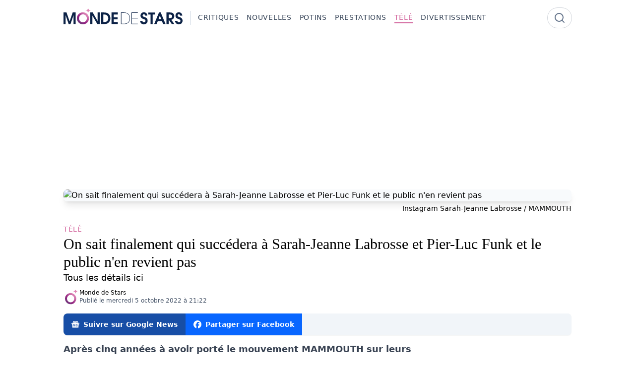

--- FILE ---
content_type: text/html
request_url: https://www.mondedestars.com/tele/on-sait-finalement-qui-succedera-a-sarah-jeanne-labrosse-et-pier-luc-funk-et-le-public-n-en-revient-pas?utm_source=website&utm_medium=article&utm_campaign=recommended
body_size: 15022
content:
<!doctype html>
<html lang="fr">
	<head>
		<meta charset="utf-8" />
		<meta name="viewport" content="width=device-width, initial-scale=1" />
		
		<link href="../_app/immutable/assets/0.DGGPO_Pg.css" rel="stylesheet">
		<link href="../_app/immutable/assets/Sharebar.D_Ad2nV1.css" rel="stylesheet"><!--12qhfyh--><link rel="icon" href="/favicon.ico" sizes="32x32"/> <link rel="icon" href="/icon.svg" type="image/svg+xml"/> <link rel="apple-touch-icon" href="/apple-touch-icon.png"/> <meta property="fb:app_id" content="802735268112823"/> <meta name="robots" content="max-image-preview:large"/> <!--[--><link rel="dns-prefetch" href="https://tsassets.attrnum.com"/> <link rel="preconnect" href="https://tsassets.attrnum.com" crossorigin="anonymous"/><!--]--><!----><!--16kqg36--><!---->
        <script>
			window.FAST_CMP_OPTIONS = {
				domainUid: '7156a834-12ee-5fb5-8577-ea2c0fda6424',
				countryCode: 'CA',
				jurisdiction: 'tcfeuv2',
				policyUrl: 'https://www.mondedestars.com/informations/politique-de-confidentialite',
				displaySynchronous: false,
				publisherName: 'Monde de Stars',
				publisherLogo: function (c) {
					return c.createElement('img', {
						src: 'https://www.mondedestars.com/logo.svg',
						height: '40'
					});
				},
				bootstrap: { excludedIABVendors: [], excludedGoogleVendors: [] },
				custom: { vendors: [] }
			};
		</script>
    <!----> <script charset="UTF-8" data-no-optimize="1" data-wpmeteor-nooptimize="true" data-cfasync="false">
		// prettier-ignore
		(function(){var e={617:function(e){window.FAST_CMP_T0=Date.now();window.FAST_CMP_QUEUE={};window.FAST_CMP_QUEUE_ID=0;function t(){var e=Array.prototype.slice.call(arguments);if(!e.length)return Object.values(window.FAST_CMP_QUEUE);else if(e[0]==="ping"){if(typeof e[2]==="function")e[2]({cmpLoaded:false,cmpStatus:"stub",apiVersion:"2.0",cmpId:parseInt("388",10)})}else window.FAST_CMP_QUEUE[window.FAST_CMP_QUEUE_ID++]=e}e.exports={name:"light",handler:t}}};var t={};function a(r){var n=t[r];if(n!==void 0)return n.exports;var o=t[r]={exports:{}};e[r](o,o.exports,a);return o.exports}var r={};!function(){function e(t){"@babel/helpers - typeof";return e="function"==typeof Symbol&&"symbol"==typeof Symbol.iterator?function(e){return typeof e}:function(e){return e&&"function"==typeof Symbol&&e.constructor===Symbol&&e!==Symbol.prototype?"symbol":typeof e},e(t)}var t=a(617);var r="__tcfapiLocator";var n=window;var o=n;var i;function f(){var e=n.document;var t=!!n.frames[r];if(!t)if(e.body){var a=e.createElement("iframe");a.style.cssText="display:none";a.name=r;e.body.appendChild(a)}else setTimeout(f,5);return!t}function s(t){var a=typeof t.data==="string";var r={};if(a)try{r=JSON.parse(t.data)}catch(e){}else r=t.data;var n=e(r)==="object"?r.__tcfapiCall:null;if(n)window.__tcfapi(n.command,n.version,(function(e,r){var o={__tcfapiReturn:{returnValue:e,success:r,callId:n.callId}};if(t&&t.source&&t.source.postMessage)t.source.postMessage(a?JSON.stringify(o):o,"*")}),n.parameter)}while(o){try{if(o.frames[r]){i=o;break}}catch(e){}if(o===n.top)break;o=o.parent}if(n.FAST_CMP_HANDLER!=="custom"){if(!i){f();n.__tcfapi=t.handler;n.FAST_CMP_HANDLER=t.name;n.addEventListener("message",s,false)}else{n.__tcfapi=t.handler;n.FAST_CMP_HANDLER=t.name}for(var c in window.FAST_CMP_QUEUE||{})n.__tcfapi.apply(null,window.FAST_CMP_QUEUE[c])}}()})();
	</script> <script charset="UTF-8" async data-no-optimize="1" data-wpmeteor-nooptimize="true" data-cfasync="false" src="https://static.fastcmp.com/fast-cmp-stub.js"></script> <script src="https://www.flashb.id/universal/213f6e49-828c-5e7c-b5b2-3a8b27ecef1f.js" async data-cfasync="false"></script><!----><!--ulyk4s--><!--[--><!---->
            <script>
                window.__analyticsId = 'G-KLR1WENK8J';
            </script>
        <!----> <script async src="https://www.googletagmanager.com/gtag/js?id=G-KLR1WENK8J"></script> <script>
			window.dataLayer = window.dataLayer || [];
			function gtag() {
				dataLayer.push(arguments);
			}

			gtag('consent', 'default', {
				ad_storage: 'denied',
				analytics_storage: 'denied',
				ad_user_data: 'denied',
				ad_personalization: 'denied'
			});

			gtag('js', new Date());
			gtag('config', window.__analyticsId);

			function updateGoogleConsent(tcData) {
				const consents = tcData?.purpose?.consents || {};
				const specialFeatureOptins = tcData?.specialFeatureOptins || {};
				const vendors = tcData?.vendor?.consents || {};

				const googleConsent = vendors['755'] === true;

				const ad_storage =
					consents['1'] && specialFeatureOptins['1'] && googleConsent ? 'granted' : 'denied';

				const analytics_storage = consents['10'] && googleConsent ? 'granted' : 'denied';

				const ad_user_data = consents['1'] && consents['7'] && googleConsent ? 'granted' : 'denied';

				const ad_personalization = consents['4'] && googleConsent ? 'granted' : 'denied';

				gtag('consent', 'update', {
					ad_storage: ad_storage,
					analytics_storage: analytics_storage,
					ad_user_data: ad_user_data,
					ad_personalization: ad_personalization
				});
			}

			(function waitForTCFwithTimeout() {
				const maxWaitTime = 10000; // 10 seconds
				const pollInterval = 100; // every 100ms
				let elapsed = 0;

				const interval = setInterval(() => {
					if (typeof __tcfapi === 'function') {
						clearInterval(interval);
						clearTimeout(timeout);

						__tcfapi('addEventListener', 2, function (tcData, success) {
							if (
								success &&
								(tcData.eventStatus === 'tcloaded' || tcData.eventStatus === 'useractioncomplete')
							) {
								updateGoogleConsent(tcData);
							}
						});
					}

					elapsed += pollInterval;
				}, pollInterval);

				const timeout = setTimeout(() => {
					clearInterval(interval);
					console.warn(
						'[Consent] __tcfapi not found after 10 seconds. Proceeding without consent update.'
					);
					// Optionally fallback here
				}, maxWaitTime);
			})();
		</script><!--]--><!----><!--qc66i9--><meta name="description" content="Tous les détails ici"/> <meta name="keywords" content="MAMMOUTH"/> <meta property="og:title" content="On sait finalement qui succédera à Sarah-Jeanne Labrosse et Pier-Luc Funk et le public n'en revient pas"/> <meta property="og:type" content="article"/> <meta property="og:url" content="https://www.mondedestars.com/tele/on-sait-finalement-qui-succedera-a-sarah-jeanne-labrosse-et-pier-luc-funk-et-le-public-n-en-revient-pas"/> <meta property="og:site_name" content="Monde de Stars"/> <link rel="publisher" href="https://www.mondedestars.com"/> <meta property="og:description" content="Tous les détails ici"/> <!----><meta property="og:image" content="https://wsrv.nl/?output=jpeg&w=1200&h=630&fit=cover&url=https%3A%2F%2Fimg.attrnum.com%2Fv2%2FYXJ0aWNsZXMvVDZKNlBJVG5DV1VoZ3NadVVLcE4vNThjMzhkMjdhOThkNDZkMGIyYTMvN2E2YzE2NTEtYjE5NC00OWJiLWIxYzItNjdmZjE4ODNjZmI1LmpwZw%3D%3D" /><!----> <meta property="og:image:type" content="image/jpeg"/> <meta property="og:image:alt" content="On sait finalement qui succédera à Sarah-Jeanne Labrosse et Pier-Luc Funk et le public n'en revient pas"/> <meta property="og:image:width" content="1200"/> <meta property="og:image:height" content="630"/> <meta property="og:locale" content="fr-CA"/> <meta name="twitter:card" content="summary_large_image"/> <meta name="twitter:title" content="On sait finalement qui succédera à Sarah-Jeanne Labrosse et Pier-Luc Funk et le public n'en revient pas"/> <meta name="twitter:description" content="Tous les détails ici"/> <!----><meta name="twitter:image" content="https://wsrv.nl/?output=jpeg&w=1200&h=630&fit=cover&url=https%3A%2F%2Fimg.attrnum.com%2Fv2%2FYXJ0aWNsZXMvVDZKNlBJVG5DV1VoZ3NadVVLcE4vNThjMzhkMjdhOThkNDZkMGIyYTMvN2E2YzE2NTEtYjE5NC00OWJiLWIxYzItNjdmZjE4ODNjZmI1LmpwZw%3D%3D" /><!----> <meta name="twitter:image:alt" content="On sait finalement qui succédera à Sarah-Jeanne Labrosse et Pier-Luc Funk et le public n'en revient pas"/> <link rel="canonical" href="https://www.mondedestars.com/tele/on-sait-finalement-qui-succedera-a-sarah-jeanne-labrosse-et-pier-luc-funk-et-le-public-n-en-revient-pas"/> <!--[!--><meta name="robots" content="index, follow"/><!--]--> <!--[!--><!--]--> <!--[!--><!--]--><!----><!--gp7hxg--><!--[--><!----><script type="application/ld+json">{"@context":"https://schema.org","@graph":[{"@type":"Organization","@id":"https://www.mondedestars.com#org","name":"Monde de Stars","url":"https://www.mondedestars.com","logo":{"@type":"ImageObject","url":"https://www.mondedestars.com/logo.png","width":600,"height":60},"sameAs":["https://www.facebook.com/MondeDeStars"]},{"@type":"WebSite","@id":"https://www.mondedestars.com#website","name":"Monde de Stars","url":"https://www.mondedestars.com","description":"Votre source de nouvelles du showbiz québécois","inLanguage":"fr","keywords":"potins, stars, monde de stars, nouvelles, showbizz, quebec","publisher":{"@id":"https://www.mondedestars.com#org"}},{"@type":"BreadcrumbList","itemListElement":[{"@type":"ListItem","position":1,"name":"Monde de Stars","item":"https://www.mondedestars.com"},{"@type":"ListItem","position":2,"name":"Télé","item":"https://www.mondedestars.com/tele"},{"@type":"ListItem","position":3,"name":"On sait finalement qui succédera à Sarah-Jeanne Labrosse et Pier-Luc Funk et le public n'en revient pas"}],"@id":"https://www.mondedestars.com/tele/on-sait-finalement-qui-succedera-a-sarah-jeanne-labrosse-et-pier-luc-funk-et-le-public-n-en-revient-pas#breadcrumb"},{"@type":"WebPage","@id":"https://www.mondedestars.com/tele/on-sait-finalement-qui-succedera-a-sarah-jeanne-labrosse-et-pier-luc-funk-et-le-public-n-en-revient-pas#webpage","url":"https://www.mondedestars.com/tele/on-sait-finalement-qui-succedera-a-sarah-jeanne-labrosse-et-pier-luc-funk-et-le-public-n-en-revient-pas","inLanguage":"fr","isPartOf":{"@id":"https://www.mondedestars.com#website"},"primaryImageOfPage":{"@type":"ImageObject","@id":"https://wsrv.nl/?output=jpeg&w=1600&url=https%3A%2F%2Fimg.attrnum.com%2Fv2%2FYXJ0aWNsZXMvVDZKNlBJVG5DV1VoZ3NadVVLcE4vNThjMzhkMjdhOThkNDZkMGIyYTMvNjNmZGIyOGEtNzgyYy00OGI3LWI0ZTQtNmZhMzQwOWZiYjFkLmpwZw%3D%3D","url":"https://wsrv.nl/?output=jpeg&w=1600&url=https%3A%2F%2Fimg.attrnum.com%2Fv2%2FYXJ0aWNsZXMvVDZKNlBJVG5DV1VoZ3NadVVLcE4vNThjMzhkMjdhOThkNDZkMGIyYTMvNjNmZGIyOGEtNzgyYy00OGI3LWI0ZTQtNmZhMzQwOWZiYjFkLmpwZw%3D%3D","width":1600},"name":"On sait finalement qui succédera à Sarah-Jeanne Labrosse et Pier-Luc Funk et le public n'en revient pas","description":"Tous les détails ici","breadcrumb":{"@id":"https://www.mondedestars.com/tele/on-sait-finalement-qui-succedera-a-sarah-jeanne-labrosse-et-pier-luc-funk-et-le-public-n-en-revient-pas#breadcrumb"}},{"@type":"NewsArticle","@id":"https://www.mondedestars.com/tele/on-sait-finalement-qui-succedera-a-sarah-jeanne-labrosse-et-pier-luc-funk-et-le-public-n-en-revient-pas#newsarticle","mainEntityOfPage":{"@id":"https://www.mondedestars.com/tele/on-sait-finalement-qui-succedera-a-sarah-jeanne-labrosse-et-pier-luc-funk-et-le-public-n-en-revient-pas#webpage"},"headline":"On sait finalement qui succédera à Sarah-Jeanne Labrosse et Pier-Luc Funk et le public n'en revient pas","name":"On sait finalement qui succédera à Sarah-Jeanne Labrosse et Pier-Luc Funk et le public n'en revient pas","url":"https://www.mondedestars.com/tele/on-sait-finalement-qui-succedera-a-sarah-jeanne-labrosse-et-pier-luc-funk-et-le-public-n-en-revient-pas","author":{"@type":"Organization","@id":"https://www.mondedestars.com#org","name":"Monde de Stars","url":"https://www.mondedestars.com","logo":{"@type":"ImageObject","url":"https://www.mondedestars.com/logo.png","width":600,"height":60},"sameAs":["https://www.facebook.com/MondeDeStars"]},"articleSection":"Télé","inLanguage":"fr","publisher":{"@id":"https://www.mondedestars.com#org"},"description":"Tous les détails ici","image":[{"@type":"ImageObject","@id":"https://wsrv.nl/?output=jpeg&w=1600&url=https%3A%2F%2Fimg.attrnum.com%2Fv2%2FYXJ0aWNsZXMvVDZKNlBJVG5DV1VoZ3NadVVLcE4vNThjMzhkMjdhOThkNDZkMGIyYTMvNjNmZGIyOGEtNzgyYy00OGI3LWI0ZTQtNmZhMzQwOWZiYjFkLmpwZw%3D%3D","url":"https://wsrv.nl/?output=jpeg&w=1600&url=https%3A%2F%2Fimg.attrnum.com%2Fv2%2FYXJ0aWNsZXMvVDZKNlBJVG5DV1VoZ3NadVVLcE4vNThjMzhkMjdhOThkNDZkMGIyYTMvNjNmZGIyOGEtNzgyYy00OGI3LWI0ZTQtNmZhMzQwOWZiYjFkLmpwZw%3D%3D","width":1600}],"thumbnailUrl":"https://wsrv.nl/?output=jpeg&w=1600&url=https%3A%2F%2Fimg.attrnum.com%2Fv2%2FYXJ0aWNsZXMvVDZKNlBJVG5DV1VoZ3NadVVLcE4vNThjMzhkMjdhOThkNDZkMGIyYTMvNjNmZGIyOGEtNzgyYy00OGI3LWI0ZTQtNmZhMzQwOWZiYjFkLmpwZw%3D%3D","keywords":"MAMMOUTH","datePublished":"2022-10-05T21:22:07.000Z","isAccessibleForFree":true,"speakable":{"@type":"SpeakableSpecification","cssSelector":["[data-speakable=\"headline\"]","[data-speakable=\"description\"]"]}}]}</script><!----><!--]--><!----><!--1yinbfe--><meta property="article:section" content="Télé"/> <meta property="article:tag" content="MAMMOUTH"/> <meta property="article:author" content="https://www.mondedestars.com"/> <meta property="article:published_time" content="2022-10-05T21:22:07.000Z"/> <!--[!--><!--]--> <meta property="shortid" content="cp767"/> <link rel="author" href="https://www.mondedestars.com"/><!----><title>On sait finalement qui succédera à Sarah-Jeanne Labrosse et Pier-Luc Funk et le public n'en revient pas - Monde de Stars</title>
	</head>

	<body data-sveltekit-preload-data="hover">
		<div style="display: contents"><!--[--><!--[--><!----><!--[--><!----> <!----><!--]--> <!----> <!----> <div style="--brand-base: #d2629b;"><!--[!--><!--]--><!----> <!----><nav class="w-full [view-transition-name:navbar]"><div class="mx-auto max-w-screen-lg px-4 xl:px-0"><div class="flex items-center justify-between py-4"><div class="flex flex-row items-center gap-2"><a href="/" class="shrink-0 grow-0"><img src="/logo.svg" alt="Monde de Stars" class="h-10" style="aspect-ratio: 6/1;"/></a> <div class="pointer-events-none my-1.5 ml-4 hidden place-self-stretch border-l border-slate-300 pl-3.5 lg:block"></div> <div class="hidden shrink-0 grow-0 space-x-4 text-sm font-medium uppercase tracking-wider text-slate-700 lg:flex"><!--[--><!--[--><a href="/critiques" class="group transition-colors hover:text-brand"><span class="after:block after:h-0.5 after:max-w-0 after:bg-brand after:transition-all after:duration-300 after:group-hover:max-w-full"><!---->Critiques<!----></span></a><!--]--><!--[!--><!--]--><!--[--><a href="/nouvelles" class="group transition-colors hover:text-brand"><span class="after:block after:h-0.5 after:max-w-0 after:bg-brand after:transition-all after:duration-300 after:group-hover:max-w-full"><!---->Nouvelles<!----></span></a><!--]--><!--[--><a href="/potins" class="group transition-colors hover:text-brand"><span class="after:block after:h-0.5 after:max-w-0 after:bg-brand after:transition-all after:duration-300 after:group-hover:max-w-full"><!---->Potins<!----></span></a><!--]--><!--[!--><!--]--><!--[--><a href="/prestations" class="group transition-colors hover:text-brand"><span class="after:block after:h-0.5 after:max-w-0 after:bg-brand after:transition-all after:duration-300 after:group-hover:max-w-full"><!---->Prestations<!----></span></a><!--]--><!--[--><a href="/tele" class="group transition-colors hover:text-brand text-brand"><span class="after:block after:h-0.5 after:max-w-0 after:bg-brand after:transition-all after:duration-300 after:group-hover:max-w-full after:!max-w-full"><!---->Télé<!----></span></a><!--]--><!--[--><a href="/divertissement" class="group transition-colors hover:text-brand"><span class="after:block after:h-0.5 after:max-w-0 after:bg-brand after:transition-all after:duration-300 after:group-hover:max-w-full"><!---->Divertissement<!----></span></a><!--]--><!--]--></div></div> <div class="hidden lg:block"><form method="get" action="/recherche"><div class="relative flex h-full items-center"><div class="pointer-events-none absolute right-0 mr-3"><svg xmlns="http://www.w3.org/2000/svg" width="24" height="24" viewBox="0 0 24 24" fill="none" stroke="currentColor" stroke-width="2" stroke-linecap="round" stroke-linejoin="round" class="lucide-icon lucide lucide-search size-6 text-slate-500"><!--[--><!----><circle cx="11" cy="11" r="8"><!----></circle><!----><!----><path d="m21 21-4.3-4.3"><!----></path><!----><!--]--><!--[--><!--[--><!--]--><!--]--></svg><!----></div> <input name="q" value="" type="text" placeholder="" class="w-12 rounded-full border-0 p-2 pl-4 outline-none ring-1 ring-gray-300 transition-all duration-500 focus:w-96 focus:ring-2 focus:ring-brand text-white"/></div></form></div> <div class="lg:hidden"><div><svelte-css-wrapper style="display: contents; --padding: 0px;"><button title="Hamburger menu" aria-label="Hamburger menu" aria-expanded="false" class="hamburger hamburger--spin svelte-1cj1kl"><span class="hamburger-box svelte-1cj1kl"><span class="hamburger-inner svelte-1cj1kl"></span></span></button><!----></svelte-css-wrapper></div></div></div></div></nav> <div class="fixed left-0 top-0 z-50 h-screen w-3/4 bg-white/85 shadow-md backdrop-blur-sm transition-transform duration-300 lg:hidden -translate-x-full"><div class="flex flex-col gap-4 p-4"><a href="/"><img src="/logo.svg" alt="Monde de Stars" class="h-10" style="aspect-ratio: 6/1;"/></a> <!--[--><a href="/critiques" class="group transition-colors hover:text-brand text-2xl"><span class="after:block after:h-0.5 after:max-w-0 after:bg-brand after:transition-all after:duration-300 after:group-hover:max-w-full"><!---->Critiques<!----></span></a><a href="/les-stars-du-web" class="group transition-colors hover:text-brand text-2xl"><span class="after:block after:h-0.5 after:max-w-0 after:bg-brand after:transition-all after:duration-300 after:group-hover:max-w-full"><!---->Les Stars du Web<!----></span></a><a href="/nouvelles" class="group transition-colors hover:text-brand text-2xl"><span class="after:block after:h-0.5 after:max-w-0 after:bg-brand after:transition-all after:duration-300 after:group-hover:max-w-full"><!---->Nouvelles<!----></span></a><a href="/potins" class="group transition-colors hover:text-brand text-2xl"><span class="after:block after:h-0.5 after:max-w-0 after:bg-brand after:transition-all after:duration-300 after:group-hover:max-w-full"><!---->Potins<!----></span></a><a href="/viral" class="group transition-colors hover:text-brand text-2xl"><span class="after:block after:h-0.5 after:max-w-0 after:bg-brand after:transition-all after:duration-300 after:group-hover:max-w-full"><!---->Viral<!----></span></a><a href="/prestations" class="group transition-colors hover:text-brand text-2xl"><span class="after:block after:h-0.5 after:max-w-0 after:bg-brand after:transition-all after:duration-300 after:group-hover:max-w-full"><!---->Prestations<!----></span></a><a href="/tele" class="group transition-colors hover:text-brand text-brand text-2xl"><span class="after:block after:h-0.5 after:max-w-0 after:bg-brand after:transition-all after:duration-300 after:group-hover:max-w-full after:!max-w-full"><!---->Télé<!----></span></a><a href="/divertissement" class="group transition-colors hover:text-brand text-2xl"><span class="after:block after:h-0.5 after:max-w-0 after:bg-brand after:transition-all after:duration-300 after:group-hover:max-w-full"><!---->Divertissement<!----></span></a><!--]--> <div><form method="get" action="/recherche"><div class="relative"><div class="pointer-events-none absolute right-0 mr-3 flex h-full items-center"><svg xmlns="http://www.w3.org/2000/svg" width="24" height="24" viewBox="0 0 24 24" fill="none" stroke="currentColor" stroke-width="2" stroke-linecap="round" stroke-linejoin="round" class="lucide-icon lucide lucide-search size-6 text-slate-500"><!--[--><!----><circle cx="11" cy="11" r="8"><!----></circle><!----><!----><path d="m21 21-4.3-4.3"><!----></path><!----><!--]--><!--[--><!--[--><!--]--><!--]--></svg><!----></div> <input type="text" name="q" value="" placeholder="Recherche" class="w-full rounded-full border-0 p-2 pl-4 outline-none ring-1 ring-gray-300 focus:ring-2 focus:ring-brand"/></div></form></div></div></div><!----> <div class="transition-opacity duration-300 ease-in-out"><!--[--><!----><!----><!----><!--[!--><!--]--> <div class="mx-auto max-w-screen-lg px-4 xl:px-0"><div data-actirise-slot="top-page" class="device-mobile device-tablet device-desktop ads"></div> <figure><div class="aspect-[10/5] overflow-hidden rounded-lg shadow-lg"><picture><!--[--><!--[!--><!--]--><!--[--><source type="image/webp" srcset="https://wsrv.nl/?output=webp&amp;w=320&amp;url=https%3A%2F%2Fimg.attrnum.com%2Fv2%2FYXJ0aWNsZXMvVDZKNlBJVG5DV1VoZ3NadVVLcE4vNThjMzhkMjdhOThkNDZkMGIyYTMvNjNmZGIyOGEtNzgyYy00OGI3LWI0ZTQtNmZhMzQwOWZiYjFkLmpwZw%3D%3D 320w, https://wsrv.nl/?output=webp&amp;w=640&amp;url=https%3A%2F%2Fimg.attrnum.com%2Fv2%2FYXJ0aWNsZXMvVDZKNlBJVG5DV1VoZ3NadVVLcE4vNThjMzhkMjdhOThkNDZkMGIyYTMvNjNmZGIyOGEtNzgyYy00OGI3LWI0ZTQtNmZhMzQwOWZiYjFkLmpwZw%3D%3D 640w, https://wsrv.nl/?output=webp&amp;w=768&amp;url=https%3A%2F%2Fimg.attrnum.com%2Fv2%2FYXJ0aWNsZXMvVDZKNlBJVG5DV1VoZ3NadVVLcE4vNThjMzhkMjdhOThkNDZkMGIyYTMvNjNmZGIyOGEtNzgyYy00OGI3LWI0ZTQtNmZhMzQwOWZiYjFkLmpwZw%3D%3D 768w, https://wsrv.nl/?output=webp&amp;w=1280&amp;url=https%3A%2F%2Fimg.attrnum.com%2Fv2%2FYXJ0aWNsZXMvVDZKNlBJVG5DV1VoZ3NadVVLcE4vNThjMzhkMjdhOThkNDZkMGIyYTMvNjNmZGIyOGEtNzgyYy00OGI3LWI0ZTQtNmZhMzQwOWZiYjFkLmpwZw%3D%3D 1280w" sizes="(max-width: 1023px) 100vw, 1024px"/><!--]--><!--]--> <img src="https://wsrv.nl/?output=jpeg&amp;w=1600&amp;url=https%3A%2F%2Fimg.attrnum.com%2Fv2%2FYXJ0aWNsZXMvVDZKNlBJVG5DV1VoZ3NadVVLcE4vNThjMzhkMjdhOThkNDZkMGIyYTMvNjNmZGIyOGEtNzgyYy00OGI3LWI0ZTQtNmZhMzQwOWZiYjFkLmpwZw%3D%3D" alt="On sait finalement qui succédera à Sarah-Jeanne Labrosse et Pier-Luc Funk et le public n'en revient pas" width="1600" loading="eager" decoding="auto" sizes="(max-width: 1023px) 100vw, 1024px" fetchpriority="high" class="size-full bg-slate-50 bg-cover bg-no-repeat object-cover"/></picture><!----></div> <!--[--><figcaption class="mt-1 text-right text-sm [&amp;>a]:text-slate-500 [&amp;>a]:underline-offset-2 [&amp;>a]:transition-colors [&amp;>a]:hover:underline"><!---->Instagram Sarah-Jeanne Labrosse / MAMMOUTH<!----></figcaption><!--]--></figure> <div class="mt-5 flex flex-col"><div><span class="inline-block text-sm font-medium uppercase tracking-wider text-brand"><a href="/tele" class="group transition-colors hover:text-brand"><span class="after:block after:h-0.5 after:max-w-0 after:bg-brand after:transition-all after:duration-300 after:group-hover:max-w-full"><!---->Télé<!----></span></a><!----></span></div> <h1 class="font-serif text-3xl" data-speakable="headline">On sait finalement qui succédera à Sarah-Jeanne Labrosse et Pier-Luc Funk et le public n'en revient pas</h1> <p class="text-lg" data-speakable="description">Tous les détails ici</p> <div class="mt-2 flex flex-row items-center gap-2"><img src="/icon.svg" alt="Monde de Stars" class="size-8 rounded-full"/> <div><p class="text-xs font-medium"><!--[!--><a class="hover:underline" href="https://www.mondedestars.com">Monde de Stars</a><!--]--></p> <p class="text-xs text-slate-600"><time datetime="2022-10-05T21:22:07.000Z">Publié le mercredi 5 octobre 2022 à 21:22</time> <!--[!--><!--]--></p></div></div> <div class="mt-4"><div class="mb-3 mt-0.5 flex justify-end overflow-hidden rounded-lg bg-slate-100 shadow-sm lg:justify-start print:hidden"><!--[!--><!--]--> <!--[!--><!--]--> <!--[--><a href="https://news.google.com/publications/CAAqBwgKMJS1tQswodDMAw" target="_blank" rel="noopener noreferrer" class="flex items-center space-x-2 bg-[#174EA6] p-3 px-4 text-sm font-semibold text-white hover:bg-[#1a498e]"><svg xmlns="http://www.w3.org/2000/svg" width="16" height="16" fill="currentColor" viewBox="0 0 24 24"><title>siGooglenews</title><path d="M21.2666 21.2a.6141.6141 0 0 1-.6128.6128H3.3446a.614.614 0 0 1-.6128-.6128V8.1153a.6141.6141 0 0 1 .6128-.6128h17.3091a.6141.6141 0 0 1 .6128.6128V21.2zm-3.0315-3.4196v-1.1957a.0803.0803 0 0 0-.0803-.0803h-5.3725v1.3619h5.3725a.0817.0817 0 0 0 .0804-.083l-.0001-.0029zm.8171-2.5875v-1.2012a.0803.0803 0 0 0-.079-.0817h-6.191v1.3619h6.1896a.079.079 0 0 0 .0804-.0776v-.0041.0027zm-.8171-2.5875v-1.2066a.0803.0803 0 0 0-.0803-.0803h-5.3725v1.3619h5.3725a.0816.0816 0 0 0 .0803-.079v.004zM8.1492 14.0448v1.2257h1.7704c-.1457.749-.8049 1.2924-1.7704 1.2924-1.0906-.0405-1.9418-.9574-1.9013-2.048.0384-1.0338.8676-1.8629 1.9013-1.9013a1.77 1.77 0 0 1 1.2529.4903l.9342-.9329a3.1405 3.1405 0 0 0-2.1871-.8525c-1.8051 0-3.2684 1.4633-3.2684 3.2684 0 1.8051 1.4633 3.2684 3.2684 3.2684 1.8889 0 3.1323-1.3278 3.1323-3.1976a3.941 3.941 0 0 0-.0518-.6183l-3.0805.0054zM2.2701 7.6537a.6156.6156 0 0 1 .6128-.6128h12.1545l-1.2692-3.4904a.5952.5952 0 0 0-.7436-.3827L.3676 7.7749a.5938.5938 0 0 0-.3228.7749l2.2253 6.112V7.6537za.6156.6156 0 0 1 .6128-.6128h12.1545l-1.2692-3.4904a.5952.5952 0 0 0-.7436-.3827L.3676 7.7749a.5938.5938 0 0 0-.3228.7749l2.2253 6.112V7.6537zm21.3116-.3105l-8.803-2.3683.7517 2.0659h5.5836a.6141.6141 0 0 1 .6128.6128v8.7948l2.2471-8.3659a.5923.5923 0 0 0-.3922-.7393zm-4.4955-1.6738V2.7946a.6101.6101 0 0 0-.6115-.6074H5.5236a.6101.6101 0 0 0-.6156.6046v2.8368l8.3904-3.0519a.5937.5937 0 0 1 .7422.3895l.5447 1.498 4.5009 1.2052z"></path></svg><!----> <span class="hidden text-clip whitespace-nowrap lg:inline">Suivre sur Google News</span></a><!--]--> <!--[!--><!--]--> <!--[!--><!--]--> <a href="https://www.facebook.com/sharer/sharer.php?u=https://www.mondedestars.com/tele/on-sait-finalement-qui-succedera-a-sarah-jeanne-labrosse-et-pier-luc-funk-et-le-public-n-en-revient-pas" target="_blank" rel="noopener noreferrer" class="flex items-center space-x-2 bg-[#0866FF] p-3 px-4 text-sm font-semibold text-white hover:bg-[#0a54eb]"><svg xmlns="http://www.w3.org/2000/svg" width="16" height="16" fill="currentColor" viewBox="0 0 24 24"><title>siFacebook</title><path d="M9.101 23.691v-7.98H6.627v-3.667h2.474v-1.58c0-4.085 1.848-5.978 5.858-5.978.401 0 .955.042 1.468.103a8.68 8.68 0 0 1 1.141.195v3.325a8.623 8.623 0 0 0-.653-.036 26.805 26.805 0 0 0-.733-.009c-.707 0-1.259.096-1.675.309a1.686 1.686 0 0 0-.679.622c-.258.42-.374.995-.374 1.752v1.297h3.919l-.386 2.103-.287 1.564h-3.246v8.245C19.396 23.238 24 18.179 24 12.044c0-6.627-5.373-12-12-12s-12 5.373-12 12c0 5.628 3.874 10.35 9.101 11.647Z"></path></svg><!----> <span class="text-clip whitespace-nowrap"><span class="inline lg:hidden">Facebook</span> <span class="hidden lg:inline">Partager sur Facebook</span></span></a></div><!----></div></div> <div class="flex flex-col gap-4 lg:flex-row"><div><div class="prose prose-lg max-w-none prose-figcaption:mt-1 prose-figcaption:text-right"><!----><p><b>Après cinq années à avoir porté le mouvement MAMMOUTH sur leurs épaules, Sarah-Jeanne Labrosse et Pier-Luc Funk ont décidé de passer le flambeau. On apprend, mercredi, que la Soirée MAMMOUTH 2022 sera animée par 10 personnalités publiques adorées des jeunes, soit Mathieu Dufour, Claudia Bouvette, Schelby Jean-Baptiste, Roxane Bruneau, Félix-Antoine Tremblay, Irdens Exantus, Chloée Deblois, Anas Hassouna, Tom-Éliot et Alicia Moffet! </b></p><div data-actirise-slot="top-content" class="device-desktop device-mobile device-tablet ads"></div><p>Voici la vidéo qui a été dévoilée, mercredi, sur les médias sociaux:</p><figure data-hyperembed><div class="iframely-embed" style="max-width: 660px;"><div class="iframely-responsive" style="padding-bottom: 63%; padding-top: 284px;"><a href="https://www.instagram.com/p/CjV88iArGdZ/" data-iframely-url="https://embed.attr.dev/api/iframe?url=https%3A%2F%2Fwww.instagram.com%2Fp%2FCjV88iArGdZ%2F&amp;key=8cf2f0e21f24a80b733beb826dbad781"></a></div></div></figure><p>Sarah-Jeanne et Pier-Luc ont donc décidé de laisser leur place à d'autres, mais ils peuvent être drôlement fiers du mouvement qu'ils ont aidé à bâtir au cours des cinq dernières années.</p><div data-actirise-slot="intext-atf" class="device-mobile device-tablet ads"></div><p>Voici d'ailleurs quelques images qui démontrent à quel point MAMMOUTH a su créer du beau depuis sa création:</p><figure data-hyperembed><div class="iframely-embed" style="max-width: 660px;"><div class="iframely-responsive" style="padding-bottom: 63%; padding-top: 284px;"><a href="https://www.instagram.com/p/Ciqjcunr3hb/" data-iframely-url="https://embed.attr.dev/api/iframe?url=https%3A%2F%2Fwww.instagram.com%2Fp%2FCiqjcunr3hb%2F&amp;key=8cf2f0e21f24a80b733beb826dbad781"></a></div></div></figure><p>Ce n'est d'ailleurs pas un hasard si La Soirée MAMMOUTH 2021 a été l'une des productions les plus primées lors des 37es Prix Gémeaux avec pas moins de sept trophées.</p><div data-internal-ad="true" class="not-prose text-center print:hidden overflow-hidden h-[270px]"></div><figure data-hyperembed><div class="iframely-embed" style="max-width: 660px;"><div class="iframely-responsive" style="padding-bottom: 63%; padding-top: 284px;"><a href="https://www.instagram.com/p/CilU1CLjuya/" data-iframely-url="https://embed.attr.dev/api/iframe?url=https%3A%2F%2Fwww.instagram.com%2Fp%2FCilU1CLjuya%2F&amp;key=8cf2f0e21f24a80b733beb826dbad781"></a></div></div></figure><p><u>Voici le communiqué qui a été émis, mercredi, par Télé-Québec:</u></p><p><span data-contrast="auto">Le 9 décembre prochain, MAMMOUTH reviendra en force avec une revue de l’année éclatée qui mettra en lumière ce qui allume les jeunes de 13 à 17 ans. Pour cette sixième année, le mouvement grandit plus que jamais! On retrouvera à l’animation : </span><span data-contrast="auto">Alicia Moffet, Anas Hassouna, Chloée Deblois, Claudia Bouvette, Félix-Antoine Tremblay, Irdens Exantus, Mathieu Dufour, Roxane Bruneau, Shelby Jean-Baptiste et Tom-</span><span data-contrast="auto">Éliot</span><span data-contrast="auto">.</span> <span data-contrast="none">Ensemble, ils prendront part à des sketchs et </span><span data-contrast="none">à </span><span data-contrast="none">des performances musicales, en plus de souligner les actions les plus inspirantes de l</span><span data-contrast="auto">’</span><span data-contrast="none">année 2022. Ce grand événement, imaginé expressément pour la nouvelle génération, présentera également des prises de parole de jeunes sur des enjeux personnels, sociaux, politiques, environnementaux, entre autres. La Soirée MAMMOUTH 2022 promet d’en mettre plein la vue!</span><span data-ccp-props="{"><span data-ccp-props="{"> </span></span></p><figure class="w-full"><img src="https://static.attr.dev/v2/1024/0/75/YXJ0aWNsZXMvVDZKNlBJVG5DV1VoZ3NadVVLcE4vNThjMzhkMjdhOThkNDZkMGIyYTMvN2YzODYyMjItYjUxYS00OTEyLTk0MDgtNWEzMGVlMjJlYWJlLmpwZw==/65d383a3cdc6d6c18ffbae1ba79616fe4812f31949b875f9629fdfa10c33b548/image" alt="On sait finalement qui succédera à Sarah-Jeanne Labrosse et Pier-Luc Funk et le public n'en revient pas" data-image="7f386222-b51a-4912-9408-5a30ee22eabe.jpg" loading="lazy" sizes="(max-width: 511px) 100vw, (min-width: 512px) 512px, (min-width: 1024px) 668px, (min-width: 1280px) 700px, 100vw" srcset="https://static.attr.dev/v2/320/0/75/YXJ0aWNsZXMvZWRuMnA4TXA3SEVRSzN4MW4yT3YvZWEyOTk2ZGI1MGFlNGQyNTkzMmMvN2YzODYyMjItYjUxYS00OTEyLTk0MDgtNWEzMGVlMjJlYWJlLmpwZw==/c6e519bd42d12208a3cf44370cd8a815755b4e27d96be34f05035b38ee9422e0/image 320w, https://static.attr.dev/v2/640/0/75/YXJ0aWNsZXMvZWRuMnA4TXA3SEVRSzN4MW4yT3YvZWEyOTk2ZGI1MGFlNGQyNTkzMmMvN2YzODYyMjItYjUxYS00OTEyLTk0MDgtNWEzMGVlMjJlYWJlLmpwZw==/a0fde78a26fef65cbbbd8032527c136e9051ec4fcf3341218a434bcfff0a3172/image 640w, https://static.attr.dev/v2/960/0/75/YXJ0aWNsZXMvZWRuMnA4TXA3SEVRSzN4MW4yT3YvZWEyOTk2ZGI1MGFlNGQyNTkzMmMvN2YzODYyMjItYjUxYS00OTEyLTk0MDgtNWEzMGVlMjJlYWJlLmpwZw==/7cec5190db1c26374c74d254c0b445946cb1be9c4fb042b01d9cbaa819b930a1/image 960w, https://static.attr.dev/v2/1024/0/75/YXJ0aWNsZXMvZWRuMnA4TXA3SEVRSzN4MW4yT3YvZWEyOTk2ZGI1MGFlNGQyNTkzMmMvN2YzODYyMjItYjUxYS00OTEyLTk0MDgtNWEzMGVlMjJlYWJlLmpwZw==/31b8e778676da19580d80ef29af339355594fd1b853c746c142b5ede0c785acf/image 1024w, https://static.attr.dev/v2/1280/0/75/YXJ0aWNsZXMvZWRuMnA4TXA3SEVRSzN4MW4yT3YvZWEyOTk2ZGI1MGFlNGQyNTkzMmMvN2YzODYyMjItYjUxYS00OTEyLTk0MDgtNWEzMGVlMjJlYWJlLmpwZw==/3c5c828904937f938755935f509da54ddb8a3dcb43c1bcdeb7c53dc01a99441e/image 1280w, https://static.attr.dev/v2/1600/0/75/YXJ0aWNsZXMvZWRuMnA4TXA3SEVRSzN4MW4yT3YvZWEyOTk2ZGI1MGFlNGQyNTkzMmMvN2YzODYyMjItYjUxYS00OTEyLTk0MDgtNWEzMGVlMjJlYWJlLmpwZw==/c65775acad64dcc296bcfd87720388c9ba351be6af448a07fde2337c7ebcc2d5/image 1600w" class="w-full rounded-lg"></figure><p><b>La parole aux jeunes dans les écoles </b></p><p>Une fois de plus cette année, l’équipe de MAMMOUTH est allée à la rencontre de centaines de jeunes hommes et femmes aux quatre coins du Québec grâce à la Tournée des écoles. Ils ont pu s’exprimer et être entendus sur les enjeux qui leur tiennent à cœur et sur les actions les plus inspirantes de l’année. Ces rencontres, ainsi que le Grand sondage, permettront de déterminer les 15 personnes en nomination à La Soirée MAMMOUTH 2022. </p><p><b>Les jeunes ont droit de vote! </b></p><p>Le 13 octobre prochain, les noms des 15 personnalités ayant posé les gestes les plus inspirants seront dévoilés. Du 13 au 23 octobre, les jeunes du Québec voteront pour les cinq actions qui les touchent le plus en se rendant sur <a href="https://mammouth.telequebec.tv/" target="_blank" rel="noopener noreferrer">mammouth.telequebec.tv<sup><svg xmlns="http://www.w3.org/2000/svg" fill="none" viewBox="0 0 24 24" stroke-width="1.5" stroke="currentColor" class="w-4 h-4 inline-block m-1"><path stroke-linecap="round" stroke-linejoin="round" d="M13.5 6H5.25A2.25 2.25 0 0 0 3 8.25v10.5A2.25 2.25 0 0 0 5.25 21h10.5A2.25 2.25 0 0 0 18 18.75V10.5m-10.5 6L21 3m0 0h-5.25M21 3v5.25" /></svg></sup></a>. Rendez-vous le vendredi 9 décembre prochain à 20 h pour connaître les cinq gestes qui auront été sélectionnés par les jeunes du Québec. Une soirée inspirante où le public découvrira ce qui motive les adultes de demain! </p><!----></div> <!--[--><!--[!--><!--]--> <!--[--><div class="relative z-[60] my-4 overflow-hidden rounded-lg bg-white drop-shadow-lg svelte-15u0230"><div class="postal h-3 w-full svelte-15u0230"></div> <div class="relative p-4 text-center svelte-15u0230"><button class="absolute right-5 svelte-15u0230"><svg xmlns="http://www.w3.org/2000/svg" width="24" height="24" viewBox="0 0 24 24" fill="none" stroke="currentColor" stroke-width="2" stroke-linecap="round" stroke-linejoin="round" class="lucide-icon lucide lucide-x size-4"><!--[--><!----><path d="M18 6 6 18"><!----></path><!----><!----><path d="m6 6 12 12"><!----></path><!----><!--]--><!--[--><!--[--><!--]--><!--]--></svg><!----></button> <h3 class="text-xl font-bold svelte-15u0230">Inscrivez-vous à notre infolettre</h3> <p class="text-sm text-gray-500 svelte-15u0230">Recevez les dernières nouvelles directement dans votre boîte de réception.</p> <div class="grid [&amp;>*]:[grid-area:1/1] svelte-15u0230"><!--[!--><div class="svelte-15u0230"><form action="" class="mt-4 flex flex-col gap-3 sm:flex-row sm:items-center sm:justify-center svelte-15u0230"><div class="relative w-full sm:w-96 svelte-15u0230"><svg xmlns="http://www.w3.org/2000/svg" width="24" height="24" viewBox="0 0 24 24" fill="none" stroke="currentColor" stroke-width="2" stroke-linecap="round" stroke-linejoin="round" class="lucide-icon lucide lucide-mail absolute left-3 top-1/2 h-5 w-5 -translate-y-1/2 text-gray-400"><!--[--><!----><rect width="20" height="16" x="2" y="4" rx="2"><!----></rect><!----><!----><path d="m22 7-8.97 5.7a1.94 1.94 0 0 1-2.06 0L2 7"><!----></path><!----><!--]--><!--[--><!--[--><!--]--><!--]--></svg><!----> <input type="email" name="email" autocomplete="email" placeholder="Entrez votre courriel" class="h-10 w-full rounded-lg border border-gray-200 py-2.5 pl-10 pr-4 text-base outline-none transition-colors focus:border-blue-500 focus:ring-2 focus:ring-blue-200 svelte-15u0230" required/></div> <button type="submit" class="h-10 w-full rounded-lg bg-blue-600 px-6 py-2.5 text-sm font-medium text-white transition-colors hover:bg-blue-700 focus:outline-none focus:ring-2 focus:ring-blue-500 focus:ring-offset-2 sm:w-32 svelte-15u0230"><div class="flex items-center justify-center svelte-15u0230"><!--[!-->S'abonner<!--]--></div></button></form></div><!--]--></div></div> <div class="postal h-3 w-full svelte-15u0230"></div></div><!--]--><!----><!--]--><!----> <!--[--><div class="mb-4 mt-4 rounded-lg bg-gray-100 p-4 text-xs lg:mb-0"><strong>Source:</strong> <!--[--><!--[!-->MAMMOUTH <!--[!--><!--]--><!--]--><!--]--></div><!--]--> <!--[!--><!--]--></div> <div class="w-[300px] shrink-0 grow-0 print:hidden"><div data-actirise-slot="aside-desktop" class="device-tablet device-desktop ads"></div> <div class="sidebar-recommendations"></div> <div class="mx-auto mt-6 max-w-lg lg:sticky lg:top-6 lg:max-w-none"><div data-actirise-slot="aside-desktop-btf" class="device-desktop ads"></div></div></div></div></div><!----><!----><!----><!----><!--]--><!----></div> <div class="mt-12 border-t border-slate-200 [view-transition-name:footer]"><div class="mx-auto max-w-screen-lg px-4 py-12 xl:px-0"><div class="flex flex-col gap-6 text-sm lg:flex-row"><div class="basis-full text-center lg:basis-4/12 lg:text-left"><a href="/" class="inline-block"><img src="/logo.svg" alt="Monde de Stars" class="h-10" style="aspect-ratio: 6/1;"/></a> <p class="mt-2">Votre source de nouvelles du showbiz québécois</p> <p class="mt-3 text-xs text-slate-400">© 2026 <a target="_blank" href="https://www.attraction.ca/" class="hover:underline">Attraction Web S.E.C.</a> Tous droits réservés.</p></div> <div class="basis-full lg:basis-8/12"><div class="grid grid-cols-1 gap-6 text-center lg:grid-cols-3 lg:text-left"><div><strong>Monde de Stars</strong> <ul><!--[--><li><a href="/critiques" class="text-slate-500 transition-colors hover:text-slate-900 hover:underline">Critiques</a></li><li><a href="/les-stars-du-web" class="text-slate-500 transition-colors hover:text-slate-900 hover:underline">Les Stars du Web</a></li><li><a href="/nouvelles" class="text-slate-500 transition-colors hover:text-slate-900 hover:underline">Nouvelles</a></li><li><a href="/potins" class="text-slate-500 transition-colors hover:text-slate-900 hover:underline">Potins</a></li><li><a href="/viral" class="text-slate-500 transition-colors hover:text-slate-900 hover:underline">Viral</a></li><li><a href="/prestations" class="text-slate-500 transition-colors hover:text-slate-900 hover:underline">Prestations</a></li><li><a href="/tele" class="text-slate-500 transition-colors hover:text-slate-900 hover:underline text-slate-900 underline">Télé</a></li><li><a href="/divertissement" class="text-slate-500 transition-colors hover:text-slate-900 hover:underline">Divertissement</a></li><!--]--></ul></div> <div><strong>Liens utiles</strong> <ul><!--[--><li><a class="text-slate-500 transition-colors hover:text-slate-900 hover:underline" href="/informations/a-propos">À propos</a></li><li><a class="text-slate-500 transition-colors hover:text-slate-900 hover:underline" href="/informations/nos-redacteurs">Nos rédacteurs</a></li><li><a class="text-slate-500 transition-colors hover:text-slate-900 hover:underline" href="/informations/conditions-dutilisation">Conditions d'utilisation</a></li><li><a class="text-slate-500 transition-colors hover:text-slate-900 hover:underline" href="/informations/politique-de-confidentialite">Politique de confidentialité</a></li><li><a class="text-slate-500 transition-colors hover:text-slate-900 hover:underline" href="/informations/politiques-editoriales">Politiques éditoriales</a></li><li><a class="text-slate-500 transition-colors hover:text-slate-900 hover:underline" href="/informations/contactez-nous">Contactez-nous</a></li><!--]--></ul></div> <div><strong>Suivez-nous</strong> <ul><!--[--><li><a href="https://www.facebook.com/MondeDeStars" target="_blank" class="text-slate-500 transition-colors hover:text-slate-900 hover:underline">Facebook</a></li><!--]--></ul> <div class="mt-3 text-xs text-slate-400">Version w-5f939d29 <!--[--><br/>cp767<!--]--></div></div></div></div></div></div></div><!----></div><!----><!--]--> <!--[!--><!--]--><!--]-->
			
			<script>
				{
					__sveltekit_1wnehg = {
						base: new URL("..", location).pathname.slice(0, -1),
						env: {"PUBLIC_R2_URL":"https://tsassets.attrnum.com"}
					};

					const element = document.currentScript.parentElement;

					Promise.all([
						import("../_app/immutable/entry/start.DK9yVDE2.js"),
						import("../_app/immutable/entry/app.CPNlcILp.js")
					]).then(([kit, app]) => {
						kit.start(app, element, {
							node_ids: [0, 2, 5],
							data: [{type:"data",data:{country:"US",property:{id:8,name:"Monde de Stars",domain:"www.mondedestars.com",metadata:{color:"#d2629b",adplugg:true,reviveId:"2dd6d4552a48461408aa7ea934f36d00",internalAd:"revive",adpluggCode:"A48222289",adpluggZone:"mds_intext",analyticsId:"G-KLR1WENK8J",cmpDomainUid:"7156a834-12ee-5fb5-8577-ea2c0fda6424",newsletterId:4,reviveZoneId:"10",sharebarPrint:false,logoAspectRatio:"6/1",cockpitPropertyId:"T6J6PITnCWUhgsZuUKpN",sharebarAppleNews:"https://apple.news/TKFGFKEK3TmmM1mKYRiZpHg",sharebarPinterest:false,sharebarGoogleNews:"https://news.google.com/publications/CAAqBwgKMJS1tQswodDMAw",golootIntegrationId:"4d875423-3393-4315-b99e-bef6c1769624"},language:"fr",locale:"fr-CA",categories:[{id:35,name:"Critiques",slug:"critiques",primary:true,showcase:false,description:"Découvrez nos critiques franches et divertissantes sur les émissions, spectacles et moments marquants du showbizz québécois. On dit les vraies affaires!",order:1},{id:36,name:"Les Stars du Web",slug:"les-stars-du-web",primary:false,showcase:false,description:"Suivez les vedettes du web québécois qui font sensation sur TikTok, YouTube et Instagram. Influenceurs, créateurs et buzz du moment.",order:2},{id:37,name:"Nouvelles",slug:"nouvelles",primary:true,showcase:true,description:"Restez à l’affût des dernières nouvelles du showbizz québécois : annonces, événements, primeurs et scoops du monde artistique.",order:3},{id:38,name:"Potins",slug:"potins",primary:true,showcase:false,description:"Les potins les plus juteux du Québec! Rumeurs, secrets et confidences sur vos vedettes préférées, toujours avec une touche d’humour.",order:4},{id:39,name:"Viral",slug:"viral",primary:false,showcase:false,description:"Ce qui fait réagir tout le Québec! Vidéos, histoires et moments viraux qui enflamment les réseaux sociaux.",order:5},{id:40,name:"Prestations",slug:"prestations",primary:true,showcase:false,description:"Les meilleures prestations d’artistes d’ici : musique, danse, télé, galas et moments forts de la scène québécoise.",order:6},{id:41,name:"Télé",slug:"tele",primary:true,showcase:false,description:"Tout sur la télé québécoise : résumés, analyses, coulisses, et ce que vos émissions préférées ne vous montrent pas.",order:7},{id:56,name:"Divertissement",slug:"divertissement",primary:true,showcase:true,description:"Pour tout savoir sur le petit quotidien de nos vedettes du Québec et d'ailleurs",order:8}],links:[{id:"68360216ca0a30069f33d31f",label:"Facebook",url:"https://www.facebook.com/MondeDeStars"}],description:"Votre source de nouvelles du showbiz québécois",longDescription:"Un site de divertissement et de nouvelles du showbiz Québécois. Apprenez les potins de vedettes et célébrités que vous aimez.",keywords:["potins","stars","monde de stars","nouvelles","showbizz","quebec"]},cmpMode:"dc",cmpJurisdiction:"tcfeuv2",version:"w-5f939d29",hasNewsletterCookie:false,r2Host:"https://tsassets.attrnum.com"},uses:{}},{type:"data",data:{category:{id:41,name:"Télé",slug:"tele",primary:true,showcase:false,description:"Tout sur la télé québécoise : résumés, analyses, coulisses, et ce que vos émissions préférées ne vous montrent pas.",order:7}},uses:{params:["category"],parent:1}},{type:"data",data:{shortId:"cp767",schema:{"@context":"https://schema.org","@graph":[{"@type":"Organization","@id":"https://www.mondedestars.com#org",name:"Monde de Stars",url:"https://www.mondedestars.com",logo:{"@type":"ImageObject",url:"https://www.mondedestars.com/logo.png",width:600,height:60},sameAs:["https://www.facebook.com/MondeDeStars"]},{"@type":"WebSite","@id":"https://www.mondedestars.com#website",name:"Monde de Stars",url:"https://www.mondedestars.com",description:"Votre source de nouvelles du showbiz québécois",inLanguage:"fr",keywords:"potins, stars, monde de stars, nouvelles, showbizz, quebec",publisher:{"@id":"https://www.mondedestars.com#org"}},{"@type":"BreadcrumbList",itemListElement:[{"@type":"ListItem",position:1,name:"Monde de Stars",item:"https://www.mondedestars.com"},{"@type":"ListItem",position:2,name:"Télé",item:"https://www.mondedestars.com/tele"},{"@type":"ListItem",position:3,name:"On sait finalement qui succédera à Sarah-Jeanne Labrosse et Pier-Luc Funk et le public n'en revient pas"}],"@id":"https://www.mondedestars.com/tele/on-sait-finalement-qui-succedera-a-sarah-jeanne-labrosse-et-pier-luc-funk-et-le-public-n-en-revient-pas#breadcrumb"},{"@type":"WebPage","@id":"https://www.mondedestars.com/tele/on-sait-finalement-qui-succedera-a-sarah-jeanne-labrosse-et-pier-luc-funk-et-le-public-n-en-revient-pas#webpage",url:"https://www.mondedestars.com/tele/on-sait-finalement-qui-succedera-a-sarah-jeanne-labrosse-et-pier-luc-funk-et-le-public-n-en-revient-pas",inLanguage:"fr",isPartOf:{"@id":"https://www.mondedestars.com#website"},primaryImageOfPage:{"@type":"ImageObject","@id":"https://wsrv.nl/?output=jpeg&w=1600&url=https%3A%2F%2Fimg.attrnum.com%2Fv2%2FYXJ0aWNsZXMvVDZKNlBJVG5DV1VoZ3NadVVLcE4vNThjMzhkMjdhOThkNDZkMGIyYTMvNjNmZGIyOGEtNzgyYy00OGI3LWI0ZTQtNmZhMzQwOWZiYjFkLmpwZw%3D%3D",url:"https://wsrv.nl/?output=jpeg&w=1600&url=https%3A%2F%2Fimg.attrnum.com%2Fv2%2FYXJ0aWNsZXMvVDZKNlBJVG5DV1VoZ3NadVVLcE4vNThjMzhkMjdhOThkNDZkMGIyYTMvNjNmZGIyOGEtNzgyYy00OGI3LWI0ZTQtNmZhMzQwOWZiYjFkLmpwZw%3D%3D",width:1600,height:void 0},name:"On sait finalement qui succédera à Sarah-Jeanne Labrosse et Pier-Luc Funk et le public n'en revient pas",description:"Tous les détails ici",breadcrumb:{"@id":"https://www.mondedestars.com/tele/on-sait-finalement-qui-succedera-a-sarah-jeanne-labrosse-et-pier-luc-funk-et-le-public-n-en-revient-pas#breadcrumb"}},{"@type":"NewsArticle","@id":"https://www.mondedestars.com/tele/on-sait-finalement-qui-succedera-a-sarah-jeanne-labrosse-et-pier-luc-funk-et-le-public-n-en-revient-pas#newsarticle",mainEntityOfPage:{"@id":"https://www.mondedestars.com/tele/on-sait-finalement-qui-succedera-a-sarah-jeanne-labrosse-et-pier-luc-funk-et-le-public-n-en-revient-pas#webpage"},headline:"On sait finalement qui succédera à Sarah-Jeanne Labrosse et Pier-Luc Funk et le public n'en revient pas",name:"On sait finalement qui succédera à Sarah-Jeanne Labrosse et Pier-Luc Funk et le public n'en revient pas",url:"https://www.mondedestars.com/tele/on-sait-finalement-qui-succedera-a-sarah-jeanne-labrosse-et-pier-luc-funk-et-le-public-n-en-revient-pas",author:{"@type":"Organization","@id":"https://www.mondedestars.com#org",name:"Monde de Stars",url:"https://www.mondedestars.com",logo:{"@type":"ImageObject",url:"https://www.mondedestars.com/logo.png",width:600,height:60},sameAs:["https://www.facebook.com/MondeDeStars"]},articleSection:"Télé",inLanguage:"fr",publisher:{"@id":"https://www.mondedestars.com#org"},description:"Tous les détails ici",image:[{"@type":"ImageObject","@id":"https://wsrv.nl/?output=jpeg&w=1600&url=https%3A%2F%2Fimg.attrnum.com%2Fv2%2FYXJ0aWNsZXMvVDZKNlBJVG5DV1VoZ3NadVVLcE4vNThjMzhkMjdhOThkNDZkMGIyYTMvNjNmZGIyOGEtNzgyYy00OGI3LWI0ZTQtNmZhMzQwOWZiYjFkLmpwZw%3D%3D",url:"https://wsrv.nl/?output=jpeg&w=1600&url=https%3A%2F%2Fimg.attrnum.com%2Fv2%2FYXJ0aWNsZXMvVDZKNlBJVG5DV1VoZ3NadVVLcE4vNThjMzhkMjdhOThkNDZkMGIyYTMvNjNmZGIyOGEtNzgyYy00OGI3LWI0ZTQtNmZhMzQwOWZiYjFkLmpwZw%3D%3D",width:1600,height:void 0}],thumbnailUrl:"https://wsrv.nl/?output=jpeg&w=1600&url=https%3A%2F%2Fimg.attrnum.com%2Fv2%2FYXJ0aWNsZXMvVDZKNlBJVG5DV1VoZ3NadVVLcE4vNThjMzhkMjdhOThkNDZkMGIyYTMvNjNmZGIyOGEtNzgyYy00OGI3LWI0ZTQtNmZhMzQwOWZiYjFkLmpwZw%3D%3D",keywords:"MAMMOUTH",datePublished:"2022-10-05T21:22:07.000Z",dateModified:void 0,isAccessibleForFree:true,speakable:{"@type":"SpeakableSpecification",cssSelector:["[data-speakable=\"headline\"]","[data-speakable=\"description\"]"]}}]},seo:{title:"On sait finalement qui succédera à Sarah-Jeanne Labrosse et Pier-Luc Funk et le public n'en revient pas",description:"Tous les détails ici",image:"https://wsrv.nl/?output=jpeg&w=1200&h=630&fit=cover&url=https%3A%2F%2Fimg.attrnum.com%2Fv2%2FYXJ0aWNsZXMvVDZKNlBJVG5DV1VoZ3NadVVLcE4vNThjMzhkMjdhOThkNDZkMGIyYTMvN2E2YzE2NTEtYjE5NC00OWJiLWIxYzItNjdmZjE4ODNjZmI1LmpwZw%3D%3D",alt:"On sait finalement qui succédera à Sarah-Jeanne Labrosse et Pier-Luc Funk et le public n'en revient pas",keywords:"MAMMOUTH",type:"article",canonical:"https://www.mondedestars.com/tele/on-sait-finalement-qui-succedera-a-sarah-jeanne-labrosse-et-pier-luc-funk-et-le-public-n-en-revient-pas"},preview:false,article:{id:80951,title:"On sait finalement qui succédera à Sarah-Jeanne Labrosse et Pier-Luc Funk et le public n'en revient pas",slug:"on-sait-finalement-qui-succedera-a-sarah-jeanne-labrosse-et-pier-luc-funk-et-le-public-n-en-revient-pas",acd:"RA",author:{name:"Monde de Stars",avatar:"/icon.svg",isPerson:false},category:{id:41,name:"Télé",slug:"tele",primary:true,showcase:false,description:"Tout sur la télé québécoise : résumés, analyses, coulisses, et ce que vos émissions préférées ne vous montrent pas.",order:7},description:"Tous les détails ici",publishedAt:new Date(1665004927000),updatedAt:void 0,featuredImage:{alt:"On sait finalement qui succédera à Sarah-Jeanne Labrosse et Pier-Luc Funk et le public n'en revient pas",sizes:{"xsmall-webp":{width:320,url:"https://wsrv.nl/?output=webp&w=320&url=https%3A%2F%2Fimg.attrnum.com%2Fv2%2FYXJ0aWNsZXMvVDZKNlBJVG5DV1VoZ3NadVVLcE4vNThjMzhkMjdhOThkNDZkMGIyYTMvNjNmZGIyOGEtNzgyYy00OGI3LWI0ZTQtNmZhMzQwOWZiYjFkLmpwZw%3D%3D",mimeType:"image/webp"},"small-webp":{width:640,url:"https://wsrv.nl/?output=webp&w=640&url=https%3A%2F%2Fimg.attrnum.com%2Fv2%2FYXJ0aWNsZXMvVDZKNlBJVG5DV1VoZ3NadVVLcE4vNThjMzhkMjdhOThkNDZkMGIyYTMvNjNmZGIyOGEtNzgyYy00OGI3LWI0ZTQtNmZhMzQwOWZiYjFkLmpwZw%3D%3D",mimeType:"image/webp"},"medium-webp":{width:768,url:"https://wsrv.nl/?output=webp&w=768&url=https%3A%2F%2Fimg.attrnum.com%2Fv2%2FYXJ0aWNsZXMvVDZKNlBJVG5DV1VoZ3NadVVLcE4vNThjMzhkMjdhOThkNDZkMGIyYTMvNjNmZGIyOGEtNzgyYy00OGI3LWI0ZTQtNmZhMzQwOWZiYjFkLmpwZw%3D%3D",mimeType:"image/webp"},"large-webp":{width:1280,url:"https://wsrv.nl/?output=webp&w=1280&url=https%3A%2F%2Fimg.attrnum.com%2Fv2%2FYXJ0aWNsZXMvVDZKNlBJVG5DV1VoZ3NadVVLcE4vNThjMzhkMjdhOThkNDZkMGIyYTMvNjNmZGIyOGEtNzgyYy00OGI3LWI0ZTQtNmZhMzQwOWZiYjFkLmpwZw%3D%3D",mimeType:"image/webp"},fallback:{width:1600,url:"https://wsrv.nl/?output=jpeg&w=1600&url=https%3A%2F%2Fimg.attrnum.com%2Fv2%2FYXJ0aWNsZXMvVDZKNlBJVG5DV1VoZ3NadVVLcE4vNThjMzhkMjdhOThkNDZkMGIyYTMvNjNmZGIyOGEtNzgyYy00OGI3LWI0ZTQtNmZhMzQwOWZiYjFkLmpwZw%3D%3D",mimeType:"image/jpeg"}},caption:"Instagram Sarah-Jeanne Labrosse / MAMMOUTH",blurhash:null},sources:[{source:"MAMMOUTH",url:""}],socialImage:{alt:"On sait finalement qui succédera à Sarah-Jeanne Labrosse et Pier-Luc Funk et le public n'en revient pas",sizes:{facebook:{url:"https://wsrv.nl/?output=jpeg&w=1200&h=630&fit=cover&url=https%3A%2F%2Fimg.attrnum.com%2Fv2%2FYXJ0aWNsZXMvVDZKNlBJVG5DV1VoZ3NadVVLcE4vNThjMzhkMjdhOThkNDZkMGIyYTMvN2E2YzE2NTEtYjE5NC00OWJiLWIxYzItNjdmZjE4ODNjZmI1LmpwZw%3D%3D",mimeType:"image/jpeg"}},caption:"On sait finalement qui succédera à Sarah-Jeanne Labrosse et Pier-Luc Funk et le public n&#39;en revient pas",blurhash:null},rawContent:"{\n  \"id\": \"58c38d27a98d46d0b2a3\",\n  \"propertyId\": \"T6J6PITnCWUhgsZuUKpN\",\n  \"author\": \"raboussouan@attraction.ca\",\n  \"metadata\": {\n    \"anonymous\": true\n  },\n  \"keywords\": [\n    \"MAMMOUTH\"\n  ],\n  \"description\": \"Tous les détails ici\",\n  \"title\": \"On sait finalement qui succédera à Sarah-Jeanne Labrosse et Pier-Luc Funk et le public n'en revient pas\",\n  \"version\": 2,\n  \"sourceText\": \"MAMMOUTH\",\n  \"sourceUrl\": \"\",\n  \"content\": \"{\\\"version\\\":2,\\\"time\\\":1670886482,\\\"checksum\\\":\\\"679eb5d92684c5324edc93f3d8d87af332302b35\\\",\\\"blocks\\\":[{\\\"type\\\":\\\"paragraph\\\",\\\"data\\\":{\\\"text\\\":\\\"\u003Cb>Apr\\\\u00e8s cinq ann\\\\u00e9es \\\\u00e0 avoir port\\\\u00e9 le mouvement MAMMOUTH sur leurs \\\\u00e9paules, Sarah-Jeanne Labrosse et Pier-Luc Funk ont d\\\\u00e9cid\\\\u00e9 de passer le flambeau. On apprend, mercredi, que la Soir\\\\u00e9e MAMMOUTH\\\\u00a02022 sera anim\\\\u00e9e par 10 personnalit\\\\u00e9s publiques ador\\\\u00e9es des jeunes, soit Mathieu Dufour, Claudia Bouvette, Schelby Jean-Baptiste, Roxane Bruneau, F\\\\u00e9lix-Antoine Tremblay, Irdens Exantus, Chlo\\\\u00e9e Deblois, Anas Hassouna, Tom-\\\\u00c9liot et Alicia Moffet! \u003C\\\\/b>\\\"}},{\\\"type\\\":\\\"paragraph\\\",\\\"data\\\":{\\\"text\\\":\\\"Voici la vid\\\\u00e9o qui a \\\\u00e9t\\\\u00e9 d\\\\u00e9voil\\\\u00e9e, mercredi, sur les m\\\\u00e9dias sociaux:\\\"}},{\\\"type\\\":\\\"hyperembed\\\",\\\"data\\\":{\\\"title\\\":\\\"HyperEmbed: Instagram - A post shared by MAMMOUTH (@mammouth.tqc)\\\",\\\"content\\\":\\\"\u003Cdiv class=\\\\\\\"iframely-embed\\\\\\\" style=\\\\\\\"max-width: 660px;\\\\\\\">\u003Cdiv class=\\\\\\\"iframely-responsive\\\\\\\" style=\\\\\\\"padding-bottom: 63%; padding-top: 284px;\\\\\\\">\u003Ca href=\\\\\\\"https:\\\\/\\\\/www.instagram.com\\\\/p\\\\/CjV88iArGdZ\\\\/\\\\\\\" data-iframely-url=\\\\\\\"https:\\\\/\\\\/embed.attr.dev\\\\/api\\\\/iframe?url=https%3A%2F%2Fwww.instagram.com%2Fp%2FCjV88iArGdZ%2F&amp;key=8cf2f0e21f24a80b733beb826dbad781\\\\\\\">\u003C\\\\/a>\u003C\\\\/div>\u003C\\\\/div>\u003Cscript async=\\\\\\\"\\\\\\\" src=\\\\\\\"https:\\\\/\\\\/embed.attr.dev\\\\/embed.js\\\\\\\" charset=\\\\\\\"utf-8\\\\\\\">\u003C\\\\/script>\\\",\\\"source\\\":\\\"https:\\\\/\\\\/www.instagram.com\\\\/p\\\\/CjV88iArGdZ\\\\/\\\"}},{\\\"type\\\":\\\"paragraph\\\",\\\"data\\\":{\\\"text\\\":\\\"Sarah-Jeanne et Pier-Luc ont donc d\\\\u00e9cid\\\\u00e9 de laisser leur place \\\\u00e0 d'autres, mais ils peuvent \\\\u00eatre dr\\\\u00f4lement fiers du mouvement qu'ils ont aid\\\\u00e9 \\\\u00e0 b\\\\u00e2tir au cours des cinq derni\\\\u00e8res ann\\\\u00e9es.\\\"}},{\\\"type\\\":\\\"paragraph\\\",\\\"data\\\":{\\\"text\\\":\\\"Voici d'ailleurs quelques images qui d\\\\u00e9montrent \\\\u00e0 quel point MAMMOUTH a su cr\\\\u00e9er du beau depuis sa cr\\\\u00e9ation:\\\"}},{\\\"type\\\":\\\"hyperembed\\\",\\\"data\\\":{\\\"title\\\":\\\"HyperEmbed: Instagram - A post shared by MAMMOUTH (@mammouth.tqc)\\\",\\\"content\\\":\\\"\u003Cdiv class=\\\\\\\"iframely-embed\\\\\\\" style=\\\\\\\"max-width: 660px;\\\\\\\">\u003Cdiv class=\\\\\\\"iframely-responsive\\\\\\\" style=\\\\\\\"padding-bottom: 63%; padding-top: 284px;\\\\\\\">\u003Ca href=\\\\\\\"https:\\\\/\\\\/www.instagram.com\\\\/p\\\\/Ciqjcunr3hb\\\\/\\\\\\\" data-iframely-url=\\\\\\\"https:\\\\/\\\\/embed.attr.dev\\\\/api\\\\/iframe?url=https%3A%2F%2Fwww.instagram.com%2Fp%2FCiqjcunr3hb%2F&amp;key=8cf2f0e21f24a80b733beb826dbad781\\\\\\\">\u003C\\\\/a>\u003C\\\\/div>\u003C\\\\/div>\u003Cscript async=\\\\\\\"\\\\\\\" src=\\\\\\\"https:\\\\/\\\\/embed.attr.dev\\\\/embed.js\\\\\\\" charset=\\\\\\\"utf-8\\\\\\\">\u003C\\\\/script>\\\",\\\"source\\\":\\\"https:\\\\/\\\\/www.instagram.com\\\\/p\\\\/Ciqjcunr3hb\\\\/\\\"}},{\\\"type\\\":\\\"paragraph\\\",\\\"data\\\":{\\\"text\\\":\\\"Ce n'est d'ailleurs pas un hasard si La Soir\\\\u00e9e MAMMOUTH\\\\u00a02021 a \\\\u00e9t\\\\u00e9 l'une des productions les plus prim\\\\u00e9es lors des 37es Prix G\\\\u00e9meaux avec pas moins de sept troph\\\\u00e9es.\\\"}},{\\\"type\\\":\\\"hyperembed\\\",\\\"data\\\":{\\\"title\\\":\\\"HyperEmbed: Instagram - A post shared by MAMMOUTH (@mammouth.tqc)\\\",\\\"content\\\":\\\"\u003Cdiv class=\\\\\\\"iframely-embed\\\\\\\" style=\\\\\\\"max-width: 660px;\\\\\\\">\u003Cdiv class=\\\\\\\"iframely-responsive\\\\\\\" style=\\\\\\\"padding-bottom: 63%; padding-top: 284px;\\\\\\\">\u003Ca href=\\\\\\\"https:\\\\/\\\\/www.instagram.com\\\\/p\\\\/CilU1CLjuya\\\\/\\\\\\\" data-iframely-url=\\\\\\\"https:\\\\/\\\\/embed.attr.dev\\\\/api\\\\/iframe?url=https%3A%2F%2Fwww.instagram.com%2Fp%2FCilU1CLjuya%2F&amp;key=8cf2f0e21f24a80b733beb826dbad781\\\\\\\">\u003C\\\\/a>\u003C\\\\/div>\u003C\\\\/div>\u003Cscript async=\\\\\\\"\\\\\\\" src=\\\\\\\"https:\\\\/\\\\/embed.attr.dev\\\\/embed.js\\\\\\\" charset=\\\\\\\"utf-8\\\\\\\">\u003C\\\\/script>\\\",\\\"source\\\":\\\"https:\\\\/\\\\/www.instagram.com\\\\/p\\\\/CilU1CLjuya\\\\/\\\"}},{\\\"type\\\":\\\"paragraph\\\",\\\"data\\\":{\\\"text\\\":\\\"\u003Cu>Voici le communiqu\\\\u00e9 qui a \\\\u00e9t\\\\u00e9 \\\\u00e9mis, mercredi, par T\\\\u00e9l\\\\u00e9-Qu\\\\u00e9bec:\u003C\\\\/u>\\\"}},{\\\"type\\\":\\\"paragraph\\\",\\\"data\\\":{\\\"text\\\":\\\"\u003Cspan data-contrast=\\\\\\\"auto\\\\\\\">Le 9 d\\\\u00e9cembre prochain, MAMMOUTH reviendra en force avec une revue de l\\\\u2019ann\\\\u00e9e \\\\u00e9clat\\\\u00e9e qui mettra en lumi\\\\u00e8re ce qui allume les jeunes de 13 \\\\u00e0 17 ans. Pour cette\\\\u00a0sixi\\\\u00e8me\\\\u00a0ann\\\\u00e9e, le mouvement grandit plus que jamais! On retrouvera \\\\u00e0 l\\\\u2019animation :\\\\u00a0\u003C\\\\/span>\u003Cspan data-contrast=\\\\\\\"auto\\\\\\\">Alicia\\\\u00a0Moffet, Anas\\\\u00a0Hassouna,\\\\u00a0Chlo\\\\u00e9e\\\\u00a0Deblois, Claudia Bouvette, F\\\\u00e9lix-Antoine Tremblay,\\\\u00a0Irdens\\\\u00a0Exantus, Mathieu Dufour, Roxane Bruneau, Shelby Jean-Baptiste\\\\u00a0et\\\\u00a0Tom-\u003C\\\\/span>\u003Cspan data-contrast=\\\\\\\"auto\\\\\\\">\\\\u00c9liot\u003C\\\\/span>\u003Cspan data-contrast=\\\\\\\"auto\\\\\\\">.\u003C\\\\/span>\\\\u00a0\u003Cspan data-contrast=\\\\\\\"none\\\\\\\">Ensemble, ils prendront part \\\\u00e0 des sketchs et\\\\u00a0\u003C\\\\/span>\u003Cspan data-contrast=\\\\\\\"none\\\\\\\">\\\\u00e0\\\\u00a0\u003C\\\\/span>\u003Cspan data-contrast=\\\\\\\"none\\\\\\\">des performances musicales, en plus de souligner les actions les plus inspirantes de l\u003C\\\\/span>\u003Cspan data-contrast=\\\\\\\"auto\\\\\\\">\\\\u2019\u003C\\\\/span>\u003Cspan data-contrast=\\\\\\\"none\\\\\\\">ann\\\\u00e9e 2022. Ce grand \\\\u00e9v\\\\u00e9nement, imagin\\\\u00e9 express\\\\u00e9ment pour\\\\u00a0la nouvelle g\\\\u00e9n\\\\u00e9ration, pr\\\\u00e9sentera \\\\u00e9galement des prises de parole\\\\u00a0de jeunes\\\\u00a0sur des enjeux personnels, sociaux, politiques, environnementaux,\\\\u00a0entre autres.\\\\u00a0La Soir\\\\u00e9e MAMMOUTH\\\\u00a02022\\\\u00a0promet d\\\\u2019en mettre plein la vue!\u003C\\\\/span>\u003Cspan data-ccp-props=\\\\\\\"{\\\\\\\">\u003Cspan data-ccp-props=\\\\\\\"{\\\\\\\">\\\\u00a0\u003C\\\\/span>\u003C\\\\/span>\\\"}},{\\\"type\\\":\\\"image\\\",\\\"data\\\":{\\\"src\\\":\\\"https:\\\\/\\\\/static.attr.dev\\\\/v2\\\\/1024\\\\/0\\\\/75\\\\/YXJ0aWNsZXMvVDZKNlBJVG5DV1VoZ3NadVVLcE4vNThjMzhkMjdhOThkNDZkMGIyYTMvN2YzODYyMjItYjUxYS00OTEyLTk0MDgtNWEzMGVlMjJlYWJlLmpwZw==\\\\/65d383a3cdc6d6c18ffbae1ba79616fe4812f31949b875f9629fdfa10c33b548\\\\/image\\\",\\\"id\\\":\\\"7f386222-b51a-4912-9408-5a30ee22eabe.jpg\\\",\\\"srcset\\\":{\\\"inline_320\\\":{\\\"size\\\":[320,0],\\\"url\\\":\\\"https:\\\\/\\\\/static.attr.dev\\\\/v2\\\\/320\\\\/0\\\\/75\\\\/YXJ0aWNsZXMvZWRuMnA4TXA3SEVRSzN4MW4yT3YvZWEyOTk2ZGI1MGFlNGQyNTkzMmMvN2YzODYyMjItYjUxYS00OTEyLTk0MDgtNWEzMGVlMjJlYWJlLmpwZw==\\\\/c6e519bd42d12208a3cf44370cd8a815755b4e27d96be34f05035b38ee9422e0\\\\/image\\\"},\\\"inline_640\\\":{\\\"size\\\":[640,0],\\\"url\\\":\\\"https:\\\\/\\\\/static.attr.dev\\\\/v2\\\\/640\\\\/0\\\\/75\\\\/YXJ0aWNsZXMvZWRuMnA4TXA3SEVRSzN4MW4yT3YvZWEyOTk2ZGI1MGFlNGQyNTkzMmMvN2YzODYyMjItYjUxYS00OTEyLTk0MDgtNWEzMGVlMjJlYWJlLmpwZw==\\\\/a0fde78a26fef65cbbbd8032527c136e9051ec4fcf3341218a434bcfff0a3172\\\\/image\\\"},\\\"inline_960\\\":{\\\"size\\\":[960,0],\\\"url\\\":\\\"https:\\\\/\\\\/static.attr.dev\\\\/v2\\\\/960\\\\/0\\\\/75\\\\/YXJ0aWNsZXMvZWRuMnA4TXA3SEVRSzN4MW4yT3YvZWEyOTk2ZGI1MGFlNGQyNTkzMmMvN2YzODYyMjItYjUxYS00OTEyLTk0MDgtNWEzMGVlMjJlYWJlLmpwZw==\\\\/7cec5190db1c26374c74d254c0b445946cb1be9c4fb042b01d9cbaa819b930a1\\\\/image\\\"},\\\"inline_1024\\\":{\\\"size\\\":[1024,0],\\\"url\\\":\\\"https:\\\\/\\\\/static.attr.dev\\\\/v2\\\\/1024\\\\/0\\\\/75\\\\/YXJ0aWNsZXMvZWRuMnA4TXA3SEVRSzN4MW4yT3YvZWEyOTk2ZGI1MGFlNGQyNTkzMmMvN2YzODYyMjItYjUxYS00OTEyLTk0MDgtNWEzMGVlMjJlYWJlLmpwZw==\\\\/31b8e778676da19580d80ef29af339355594fd1b853c746c142b5ede0c785acf\\\\/image\\\"},\\\"inline_1280\\\":{\\\"size\\\":[1280,0],\\\"url\\\":\\\"https:\\\\/\\\\/static.attr.dev\\\\/v2\\\\/1280\\\\/0\\\\/75\\\\/YXJ0aWNsZXMvZWRuMnA4TXA3SEVRSzN4MW4yT3YvZWEyOTk2ZGI1MGFlNGQyNTkzMmMvN2YzODYyMjItYjUxYS00OTEyLTk0MDgtNWEzMGVlMjJlYWJlLmpwZw==\\\\/3c5c828904937f938755935f509da54ddb8a3dcb43c1bcdeb7c53dc01a99441e\\\\/image\\\"},\\\"inline_1600\\\":{\\\"size\\\":[1600,0],\\\"url\\\":\\\"https:\\\\/\\\\/static.attr.dev\\\\/v2\\\\/1600\\\\/0\\\\/75\\\\/YXJ0aWNsZXMvZWRuMnA4TXA3SEVRSzN4MW4yT3YvZWEyOTk2ZGI1MGFlNGQyNTkzMmMvN2YzODYyMjItYjUxYS00OTEyLTk0MDgtNWEzMGVlMjJlYWJlLmpwZw==\\\\/c65775acad64dcc296bcfd87720388c9ba351be6af448a07fde2337c7ebcc2d5\\\\/image\\\"}},\\\"alt\\\":\\\"\\\"}},{\\\"type\\\":\\\"paragraph\\\",\\\"data\\\":{\\\"text\\\":\\\"\u003Cb>La parole aux jeunes dans les \\\\u00e9coles\\\\u00a0\u003C\\\\/b>\\\"}},{\\\"type\\\":\\\"paragraph\\\",\\\"data\\\":{\\\"text\\\":\\\"Une fois de plus cette ann\\\\u00e9e, l\\\\u2019\\\\u00e9quipe de MAMMOUTH est all\\\\u00e9e \\\\u00e0 la rencontre de centaines de jeunes hommes et femmes aux quatre coins du Qu\\\\u00e9bec gr\\\\u00e2ce \\\\u00e0 la Tourn\\\\u00e9e des \\\\u00e9coles. Ils ont pu s\\\\u2019exprimer et \\\\u00eatre entendus sur les enjeux qui leur tiennent \\\\u00e0 c\\\\u0153ur et sur les actions les plus inspirantes de l\\\\u2019ann\\\\u00e9e. Ces rencontres, ainsi que le Grand sondage, permettront de d\\\\u00e9terminer les 15 personnes en nomination \\\\u00e0 La Soir\\\\u00e9e MAMMOUTH 2022.\\\\u00a0\\\"}},{\\\"type\\\":\\\"paragraph\\\",\\\"data\\\":{\\\"text\\\":\\\"\u003Cb>Les jeunes ont droit de vote!\\\\u00a0\u003C\\\\/b>\\\"}},{\\\"type\\\":\\\"paragraph\\\",\\\"data\\\":{\\\"text\\\":\\\"Le 13 octobre prochain, les noms des 15 personnalit\\\\u00e9s ayant pos\\\\u00e9 les gestes les plus inspirants seront d\\\\u00e9voil\\\\u00e9s. Du 13 au 23 octobre, les jeunes du Qu\\\\u00e9bec voteront pour les cinq actions qui les touchent le plus en se rendant sur \u003Ca href=\\\\\\\"https:\\\\/\\\\/mammouth.telequebec.tv\\\\/\\\\\\\">mammouth.telequebec.tv\u003C\\\\/a>. Rendez-vous le vendredi 9 d\\\\u00e9cembre prochain \\\\u00e0 20 h pour conna\\\\u00eetre les cinq gestes qui auront \\\\u00e9t\\\\u00e9 s\\\\u00e9lectionn\\\\u00e9s par les jeunes du Qu\\\\u00e9bec. Une soir\\\\u00e9e inspirante o\\\\u00f9 le public d\\\\u00e9couvrira ce qui motive les adultes de demain!\\\\u00a0\\\"}}]}\",\n  \"imageSocial\": \"7a6c1651-b194-49bb-b1c2-67ff1883cfb5.jpg\",\n  \"imageFeatured\": \"63fdb28a-782c-48b7-b4e4-6fa3409fbb1d.jpg\",\n  \"hits\": 54381,\n  \"photoSourceText\": \"Instagram Sarah-Jeanne Labrosse / MAMMOUTH\",\n  \"photoSourceUrl\": \"\",\n  \"category\": \"tele\",\n  \"slug\": \"on-sait-finalement-qui-succedera-a-sarah-jeanne-labrosse-et-pier-luc-funk-et-le-public-n-en-revient-pas\",\n  \"published\": \"2022-10-05T21:22:07.000Z\"\n}",keywords:["MAMMOUTH"],wordCount:0,published:true,flagsGroup:{ready:true,anonymous:true,ads:true,ai:false},canonical:"https://www.mondedestars.com/tele/on-sait-finalement-qui-succedera-a-sarah-jeanne-labrosse-et-pier-luc-funk-et-le-public-n-en-revient-pas",version:2,content:"\u003Cp>\u003Cb>Après cinq années à avoir porté le mouvement MAMMOUTH sur leurs épaules, Sarah-Jeanne Labrosse et Pier-Luc Funk ont décidé de passer le flambeau. On apprend, mercredi, que la Soirée MAMMOUTH 2022 sera animée par 10 personnalités publiques adorées des jeunes, soit Mathieu Dufour, Claudia Bouvette, Schelby Jean-Baptiste, Roxane Bruneau, Félix-Antoine Tremblay, Irdens Exantus, Chloée Deblois, Anas Hassouna, Tom-Éliot et Alicia Moffet! \u003C/b>\u003C/p>\u003Cdiv data-actirise-slot=\"top-content\" class=\"device-desktop device-mobile device-tablet ads\">\u003C/div>\u003Cp>Voici la vidéo qui a été dévoilée, mercredi, sur les médias sociaux:\u003C/p>\u003Cfigure data-hyperembed>\u003Cdiv class=\"iframely-embed\" style=\"max-width: 660px;\">\u003Cdiv class=\"iframely-responsive\" style=\"padding-bottom: 63%; padding-top: 284px;\">\u003Ca href=\"https://www.instagram.com/p/CjV88iArGdZ/\" data-iframely-url=\"https://embed.attr.dev/api/iframe?url=https%3A%2F%2Fwww.instagram.com%2Fp%2FCjV88iArGdZ%2F&amp;key=8cf2f0e21f24a80b733beb826dbad781\">\u003C/a>\u003C/div>\u003C/div>\u003C/figure>\u003Cp>Sarah-Jeanne et Pier-Luc ont donc décidé de laisser leur place à d'autres, mais ils peuvent être drôlement fiers du mouvement qu'ils ont aidé à bâtir au cours des cinq dernières années.\u003C/p>\u003Cdiv data-actirise-slot=\"intext-atf\" class=\"device-mobile device-tablet ads\">\u003C/div>\u003Cp>Voici d'ailleurs quelques images qui démontrent à quel point MAMMOUTH a su créer du beau depuis sa création:\u003C/p>\u003Cfigure data-hyperembed>\u003Cdiv class=\"iframely-embed\" style=\"max-width: 660px;\">\u003Cdiv class=\"iframely-responsive\" style=\"padding-bottom: 63%; padding-top: 284px;\">\u003Ca href=\"https://www.instagram.com/p/Ciqjcunr3hb/\" data-iframely-url=\"https://embed.attr.dev/api/iframe?url=https%3A%2F%2Fwww.instagram.com%2Fp%2FCiqjcunr3hb%2F&amp;key=8cf2f0e21f24a80b733beb826dbad781\">\u003C/a>\u003C/div>\u003C/div>\u003C/figure>\u003Cp>Ce n'est d'ailleurs pas un hasard si La Soirée MAMMOUTH 2021 a été l'une des productions les plus primées lors des 37es Prix Gémeaux avec pas moins de sept trophées.\u003C/p>\u003Cdiv data-internal-ad=\"true\" class=\"not-prose text-center print:hidden overflow-hidden h-[270px]\">\u003C/div>\u003Cfigure data-hyperembed>\u003Cdiv class=\"iframely-embed\" style=\"max-width: 660px;\">\u003Cdiv class=\"iframely-responsive\" style=\"padding-bottom: 63%; padding-top: 284px;\">\u003Ca href=\"https://www.instagram.com/p/CilU1CLjuya/\" data-iframely-url=\"https://embed.attr.dev/api/iframe?url=https%3A%2F%2Fwww.instagram.com%2Fp%2FCilU1CLjuya%2F&amp;key=8cf2f0e21f24a80b733beb826dbad781\">\u003C/a>\u003C/div>\u003C/div>\u003C/figure>\u003Cp>\u003Cu>Voici le communiqué qui a été émis, mercredi, par Télé-Québec:\u003C/u>\u003C/p>\u003Cp>\u003Cspan data-contrast=\"auto\">Le 9 décembre prochain, MAMMOUTH reviendra en force avec une revue de l’année éclatée qui mettra en lumière ce qui allume les jeunes de 13 à 17 ans. Pour cette sixième année, le mouvement grandit plus que jamais! On retrouvera à l’animation : \u003C/span>\u003Cspan data-contrast=\"auto\">Alicia Moffet, Anas Hassouna, Chloée Deblois, Claudia Bouvette, Félix-Antoine Tremblay, Irdens Exantus, Mathieu Dufour, Roxane Bruneau, Shelby Jean-Baptiste et Tom-\u003C/span>\u003Cspan data-contrast=\"auto\">Éliot\u003C/span>\u003Cspan data-contrast=\"auto\">.\u003C/span> \u003Cspan data-contrast=\"none\">Ensemble, ils prendront part à des sketchs et \u003C/span>\u003Cspan data-contrast=\"none\">à \u003C/span>\u003Cspan data-contrast=\"none\">des performances musicales, en plus de souligner les actions les plus inspirantes de l\u003C/span>\u003Cspan data-contrast=\"auto\">’\u003C/span>\u003Cspan data-contrast=\"none\">année 2022. Ce grand événement, imaginé expressément pour la nouvelle génération, présentera également des prises de parole de jeunes sur des enjeux personnels, sociaux, politiques, environnementaux, entre autres. La Soirée MAMMOUTH 2022 promet d’en mettre plein la vue!\u003C/span>\u003Cspan data-ccp-props=\"{\">\u003Cspan data-ccp-props=\"{\"> \u003C/span>\u003C/span>\u003C/p>\u003Cfigure class=\"w-full\">\u003Cimg src=\"https://static.attr.dev/v2/1024/0/75/YXJ0aWNsZXMvVDZKNlBJVG5DV1VoZ3NadVVLcE4vNThjMzhkMjdhOThkNDZkMGIyYTMvN2YzODYyMjItYjUxYS00OTEyLTk0MDgtNWEzMGVlMjJlYWJlLmpwZw==/65d383a3cdc6d6c18ffbae1ba79616fe4812f31949b875f9629fdfa10c33b548/image\" alt=\"On sait finalement qui succédera à Sarah-Jeanne Labrosse et Pier-Luc Funk et le public n'en revient pas\" data-image=\"7f386222-b51a-4912-9408-5a30ee22eabe.jpg\" loading=\"lazy\" sizes=\"(max-width: 511px) 100vw, (min-width: 512px) 512px, (min-width: 1024px) 668px, (min-width: 1280px) 700px, 100vw\" srcset=\"https://static.attr.dev/v2/320/0/75/YXJ0aWNsZXMvZWRuMnA4TXA3SEVRSzN4MW4yT3YvZWEyOTk2ZGI1MGFlNGQyNTkzMmMvN2YzODYyMjItYjUxYS00OTEyLTk0MDgtNWEzMGVlMjJlYWJlLmpwZw==/c6e519bd42d12208a3cf44370cd8a815755b4e27d96be34f05035b38ee9422e0/image 320w, https://static.attr.dev/v2/640/0/75/YXJ0aWNsZXMvZWRuMnA4TXA3SEVRSzN4MW4yT3YvZWEyOTk2ZGI1MGFlNGQyNTkzMmMvN2YzODYyMjItYjUxYS00OTEyLTk0MDgtNWEzMGVlMjJlYWJlLmpwZw==/a0fde78a26fef65cbbbd8032527c136e9051ec4fcf3341218a434bcfff0a3172/image 640w, https://static.attr.dev/v2/960/0/75/YXJ0aWNsZXMvZWRuMnA4TXA3SEVRSzN4MW4yT3YvZWEyOTk2ZGI1MGFlNGQyNTkzMmMvN2YzODYyMjItYjUxYS00OTEyLTk0MDgtNWEzMGVlMjJlYWJlLmpwZw==/7cec5190db1c26374c74d254c0b445946cb1be9c4fb042b01d9cbaa819b930a1/image 960w, https://static.attr.dev/v2/1024/0/75/YXJ0aWNsZXMvZWRuMnA4TXA3SEVRSzN4MW4yT3YvZWEyOTk2ZGI1MGFlNGQyNTkzMmMvN2YzODYyMjItYjUxYS00OTEyLTk0MDgtNWEzMGVlMjJlYWJlLmpwZw==/31b8e778676da19580d80ef29af339355594fd1b853c746c142b5ede0c785acf/image 1024w, https://static.attr.dev/v2/1280/0/75/YXJ0aWNsZXMvZWRuMnA4TXA3SEVRSzN4MW4yT3YvZWEyOTk2ZGI1MGFlNGQyNTkzMmMvN2YzODYyMjItYjUxYS00OTEyLTk0MDgtNWEzMGVlMjJlYWJlLmpwZw==/3c5c828904937f938755935f509da54ddb8a3dcb43c1bcdeb7c53dc01a99441e/image 1280w, https://static.attr.dev/v2/1600/0/75/YXJ0aWNsZXMvZWRuMnA4TXA3SEVRSzN4MW4yT3YvZWEyOTk2ZGI1MGFlNGQyNTkzMmMvN2YzODYyMjItYjUxYS00OTEyLTk0MDgtNWEzMGVlMjJlYWJlLmpwZw==/c65775acad64dcc296bcfd87720388c9ba351be6af448a07fde2337c7ebcc2d5/image 1600w\" class=\"w-full rounded-lg\">\u003C/figure>\u003Cp>\u003Cb>La parole aux jeunes dans les écoles \u003C/b>\u003C/p>\u003Cp>Une fois de plus cette année, l’équipe de MAMMOUTH est allée à la rencontre de centaines de jeunes hommes et femmes aux quatre coins du Québec grâce à la Tournée des écoles. Ils ont pu s’exprimer et être entendus sur les enjeux qui leur tiennent à cœur et sur les actions les plus inspirantes de l’année. Ces rencontres, ainsi que le Grand sondage, permettront de déterminer les 15 personnes en nomination à La Soirée MAMMOUTH 2022. \u003C/p>\u003Cp>\u003Cb>Les jeunes ont droit de vote! \u003C/b>\u003C/p>\u003Cp>Le 13 octobre prochain, les noms des 15 personnalités ayant posé les gestes les plus inspirants seront dévoilés. Du 13 au 23 octobre, les jeunes du Québec voteront pour les cinq actions qui les touchent le plus en se rendant sur \u003Ca href=\"https://mammouth.telequebec.tv/\" target=\"_blank\" rel=\"noopener noreferrer\">mammouth.telequebec.tv\u003Csup>\u003Csvg xmlns=\"http://www.w3.org/2000/svg\" fill=\"none\" viewBox=\"0 0 24 24\" stroke-width=\"1.5\" stroke=\"currentColor\" class=\"w-4 h-4 inline-block m-1\">\u003Cpath stroke-linecap=\"round\" stroke-linejoin=\"round\" d=\"M13.5 6H5.25A2.25 2.25 0 0 0 3 8.25v10.5A2.25 2.25 0 0 0 5.25 21h10.5A2.25 2.25 0 0 0 18 18.75V10.5m-10.5 6L21 3m0 0h-5.25M21 3v5.25\" />\u003C/svg>\u003C/sup>\u003C/a>. Rendez-vous le vendredi 9 décembre prochain à 20 h pour connaître les cinq gestes qui auront été sélectionnés par les jeunes du Québec. Une soirée inspirante où le public découvrira ce qui motive les adultes de demain! \u003C/p>"}},uses:{search_params:["preview","tracksuit"],params:["category","article"],parent:1}}],
							form: null,
							error: null
						});
					});
				}
			</script>
		</div>
	</body>
</html>


--- FILE ---
content_type: text/css
request_url: https://www.mondedestars.com/_app/immutable/assets/Sharebar.D_Ad2nV1.css
body_size: -69
content:
.postal.svelte-15u0230{background:repeating-linear-gradient(45deg,#d36d6d,#d36d6d .4em,#fff .4em,#fff .8em,#6e8aa2 .8em,#6e8aa2 1.2em,#fff 1.2em,#fff 1.6em)}.glow-pulse.svelte-15u0230{animation:svelte-15u0230-pulseGlow 1.8s infinite ease-in-out;box-shadow:0 0 #fffc}@keyframes svelte-15u0230-pulseGlow{0%,to{box-shadow:0 0 8px #fff9,0 0 16px #fff6,0 0 24px #fff3}50%{box-shadow:0 0 12px #fff,0 0 24px #fffc,0 0 36px #ffffff80}}


--- FILE ---
content_type: text/javascript
request_url: https://www.mondedestars.com/_app/immutable/chunks/Djm9Pstl.js
body_size: 82
content:
import{t as u,j as d,k as l,m as g,o as y,q as h,C as p,v as w,w as O,H as R,x as m,y as b,z as C,A as f}from"./z00TKjDb.js";function T(v,c,i=!1,_=!1,E=!1){var n=v,t="";u(()=>{var s=g;if(t===(t=c()??"")){d&&l();return}if(s.nodes_start!==null&&(y(s.nodes_start,s.nodes_end),s.nodes_start=s.nodes_end=null),t!==""){if(d){h.data;for(var e=l(),o=e;e!==null&&(e.nodeType!==p||e.data!=="");)o=e,e=w(e);if(e===null)throw O(),R;m(h,o),n=b(e);return}var r=t+"";i?r=`<svg>${r}</svg>`:_&&(r=`<math>${r}</math>`);var a=C(r);if((i||_)&&(a=f(a)),m(f(a),a.lastChild),i||_)for(;f(a);)n.before(f(a));else n.before(a)}})}export{T as h};
